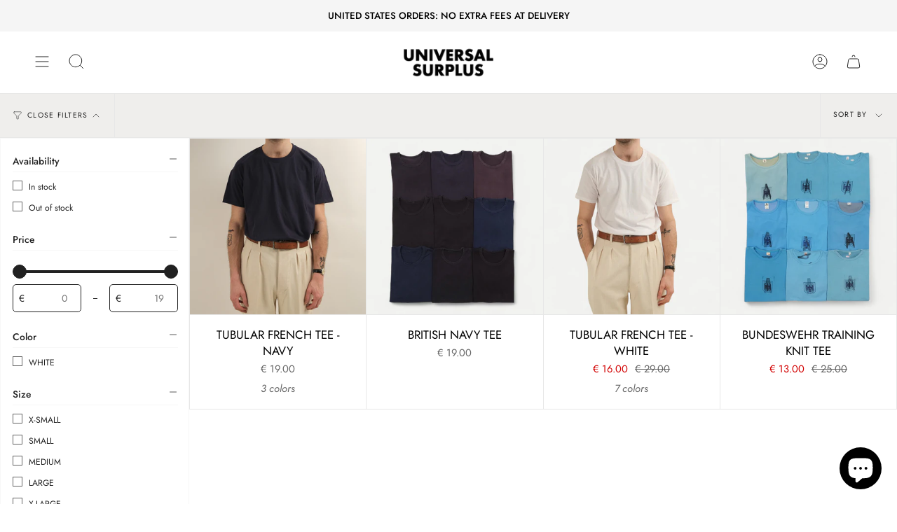

--- FILE ---
content_type: text/css
request_url: https://universal-surplus.com/cdn/shop/t/2/assets/font-settings.css?v=175556932464671451781764262012
body_size: -157
content:
@font-face{font-family:Jost;font-weight:600;font-style:normal;font-display:swap;src:url(//universal-surplus.com/cdn/fonts/jost/jost_n6.ec1178db7a7515114a2d84e3dd680832b7af8b99.woff2) format("woff2"),url(//universal-surplus.com/cdn/fonts/jost/jost_n6.b1178bb6bdd3979fef38e103a3816f6980aeaff9.woff) format("woff")}@font-face{font-family:Jost;font-weight:400;font-style:normal;font-display:swap;src:url(//universal-surplus.com/cdn/fonts/jost/jost_n4.d47a1b6347ce4a4c9f437608011273009d91f2b7.woff2) format("woff2"),url(//universal-surplus.com/cdn/fonts/jost/jost_n4.791c46290e672b3f85c3d1c651ef2efa3819eadd.woff) format("woff")}@font-face{font-family:Jost;font-weight:700;font-style:normal;font-display:swap;src:url(//universal-surplus.com/cdn/fonts/jost/jost_n7.921dc18c13fa0b0c94c5e2517ffe06139c3615a3.woff2) format("woff2"),url(//universal-surplus.com/cdn/fonts/jost/jost_n7.cbfc16c98c1e195f46c536e775e4e959c5f2f22b.woff) format("woff")}@font-face{font-family:Jost;font-weight:500;font-style:normal;font-display:swap;src:url(//universal-surplus.com/cdn/fonts/jost/jost_n5.7c8497861ffd15f4e1284cd221f14658b0e95d61.woff2) format("woff2"),url(//universal-surplus.com/cdn/fonts/jost/jost_n5.fb6a06896db583cc2df5ba1b30d9c04383119dd9.woff) format("woff")}@font-face{font-family:Jost;font-weight:400;font-style:italic;font-display:swap;src:url(//universal-surplus.com/cdn/fonts/jost/jost_i4.b690098389649750ada222b9763d55796c5283a5.woff2) format("woff2"),url(//universal-surplus.com/cdn/fonts/jost/jost_i4.fd766415a47e50b9e391ae7ec04e2ae25e7e28b0.woff) format("woff")}@font-face{font-family:Jost;font-weight:500;font-style:italic;font-display:swap;src:url(//universal-surplus.com/cdn/fonts/jost/jost_i5.a6c7dbde35f2b89f8461eacda9350127566e5d51.woff2) format("woff2"),url(//universal-surplus.com/cdn/fonts/jost/jost_i5.2b58baee736487eede6bcdb523ca85eea2418357.woff) format("woff")}
/*# sourceMappingURL=/cdn/shop/t/2/assets/font-settings.css.map?v=175556932464671451781764262012 */


--- FILE ---
content_type: application/x-javascript; charset=utf-8
request_url: https://bundler.nice-team.net/app/shop/status/universalsurplus.myshopify.com.js?1769522161
body_size: -186
content:
var bundler_settings_updated='1762340798c';

--- FILE ---
content_type: image/svg+xml
request_url: https://universal-surplus.com/cdn/shop/t/2/assets/icon-select.svg?v=150753680827978836301676997118
body_size: -560
content:
<svg aria-hidden="true" focusable="false" role="presentation" width="30px" height="30px" stroke-width="1.01" viewBox="0 0 24 24" fill="none" xmlns="http://www.w3.org/2000/svg" color="#000000"><path d="M6 9l6 6 6-6" stroke="#000000" stroke-width="1.01" stroke-linecap="round" stroke-linejoin="round"></path></svg>
